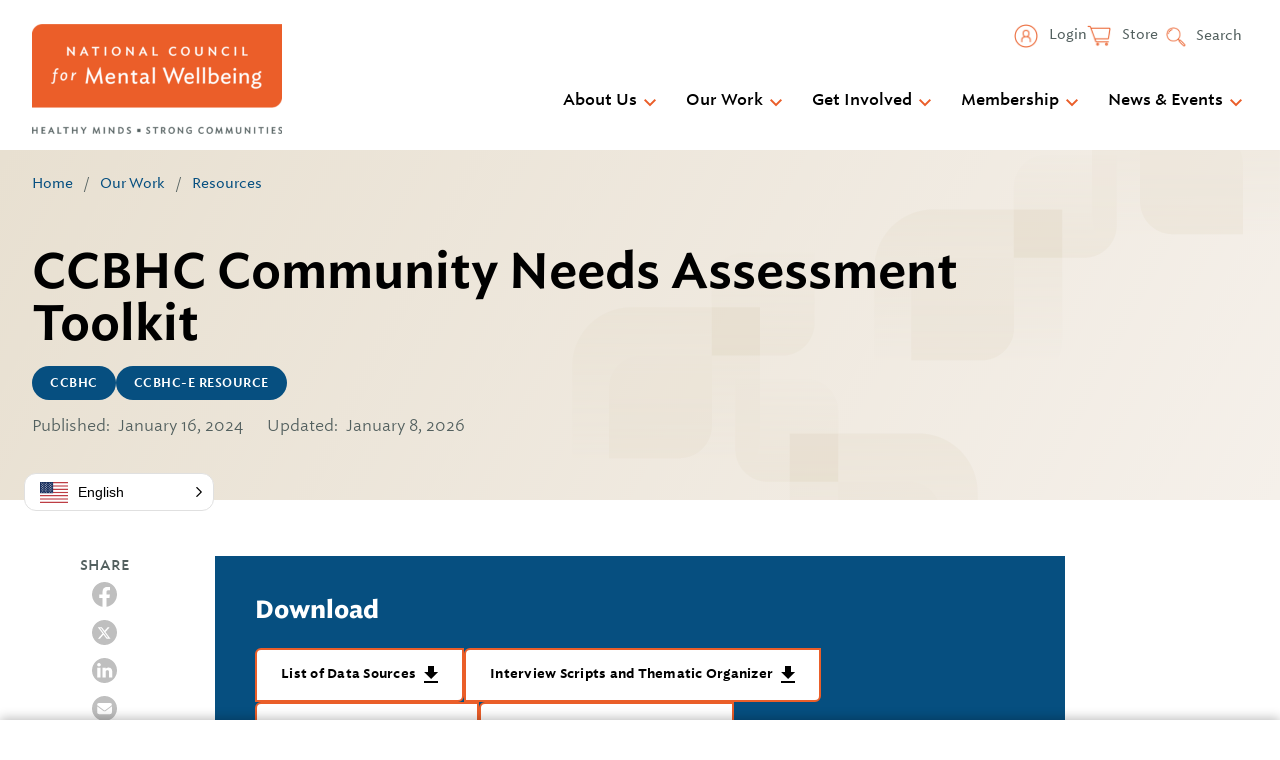

--- FILE ---
content_type: image/svg+xml
request_url: https://www.thenationalcouncil.org/wp-content/themes/gesso/images/icon-youtube.svg
body_size: 478
content:
<?xml version="1.0" encoding="UTF-8"?>
<svg width="30px" height="30px" viewBox="0 0 30 30" version="1.1" xmlns="http://www.w3.org/2000/svg" xmlns:xlink="http://www.w3.org/1999/xlink">
    <title>iconfinder_5279120_play_video_youtube_youtuble logo_icon</title>
    <g id="Symbols" stroke="none" stroke-width="1" fill="none" fill-rule="evenodd">
        <g id="Component-/-Footer" transform="translate(-1207.000000, -71.000000)" fill="#FFFFFF">
            <g id="iconfinder_5279120_play_video_youtube_youtuble-logo_icon" transform="translate(1207.000000, 71.000000)">
                <path d="M15,0 C23.2787109,0 30,6.72128906 30,15 C30,23.2787109 23.2787109,30 15,30 C6.72128906,30 0,23.2787109 0,15 C0,6.72128906 6.72128906,0 15,0 Z M23.9833008,10.4869922 C23.7676758,9.68021484 23.1324023,9.045 22.3256836,8.829375 C20.8633008,8.4375 15,8.4375 15,8.4375 C15,8.4375 9.13669922,8.4375 7.67431641,8.829375 C6.86777344,9.045 6.23232422,9.68021484 6.01669922,10.4869922 C5.625,11.9491992 5.625,15.0001172 5.625,15.0001172 C5.625,15.0001172 5.625,18.050918 6.01669922,19.5130078 C6.23232422,20.3197852 6.86777344,20.9552344 7.67431641,21.1708008 C9.13669922,21.5625 15,21.5625 15,21.5625 C15,21.5625 20.8633008,21.5625 22.3256836,21.1708008 C23.1324023,20.9552344 23.7676758,20.3197852 23.9833008,19.5130078 C24.375,18.050918 24.375,15.0001172 24.375,15.0001172 C24.375,15.0001172 24.375,11.9491992 23.9833008,10.4869922 Z M13.1249414,17.8126758 L13.1249414,12.1875586 L17.99625,15.0001172 L13.1249414,17.8126758 L13.1249414,17.8126758 Z" id="Shape"></path>
            </g>
        </g>
    </g>
</svg>

--- FILE ---
content_type: image/svg+xml
request_url: https://www.thenationalcouncil.org/wp-content/themes/gesso/images/icon-instagram.svg
body_size: 1334
content:
<?xml version="1.0" encoding="UTF-8"?>
<svg width="30px" height="30px" viewBox="0 0 30 30" version="1.1" xmlns="http://www.w3.org/2000/svg" xmlns:xlink="http://www.w3.org/1999/xlink">
    <title>iconfinder_5279112_camera_instagram_social media_instagram logo_icon</title>
    <g id="Symbols" stroke="none" stroke-width="1" fill="none" fill-rule="evenodd">
        <g id="Component-/-Footer" transform="translate(-1289.000000, -71.000000)" fill="#FFFFFF">
            <g id="iconfinder_5279112_camera_instagram_social-media_instagram-logo_icon" transform="translate(1289.000000, 71.000000)">
                <path d="M15,0 C23.2787109,0 30,6.72128906 30,15 C30,23.2787109 23.2787109,30 15,30 C6.72128906,30 0,23.2787109 0,15 C0,6.72128906 6.72128906,0 15,0 Z M15,5.625 C12.4539258,5.625 12.1346484,5.63578125 11.1346875,5.68142578 C10.1368359,5.72695312 9.45533203,5.88544922 8.85896484,6.1171875 C8.2425,6.35677734 7.71966797,6.67734375 7.19847656,7.19853516 C6.67728516,7.71972656 6.35671875,8.24255859 6.11712891,8.85902344 C5.88539062,9.45533203 5.72695312,10.1368359 5.68136719,11.1346875 C5.63578125,12.1346484 5.625,12.4539258 5.625,15 C5.625,17.5460742 5.63578125,17.8653516 5.68136719,18.8653125 C5.72695312,19.8631641 5.88539062,20.544668 6.11712891,21.1409766 C6.35671875,21.7574414 6.67728516,22.2802734 7.19847656,22.8015234 C7.71966797,23.3227148 8.2425,23.6432813 8.85896484,23.8828711 C9.45533203,24.1145508 10.1368359,24.2730469 11.1346875,24.3185742 C12.1346484,24.3642187 12.4539258,24.375 15,24.375 C17.5460742,24.375 17.8653516,24.3642187 18.8653125,24.3185742 C19.8631641,24.2730469 20.544668,24.1145508 21.1409766,23.8828711 C21.7574414,23.6432813 22.2802734,23.3227148 22.8015234,22.8015234 C23.3227148,22.2802734 23.6432813,21.7574414 23.8828711,21.1409766 C24.1145508,20.544668 24.2730469,19.8631641 24.3185742,18.8653125 C24.3642187,17.8653516 24.375,17.5460742 24.375,15 C24.375,12.4539258 24.3642187,12.1346484 24.3185742,11.1346875 C24.2730469,10.1368359 24.1145508,9.45533203 23.8828711,8.85902344 C23.6432813,8.24255859 23.3227148,7.71972656 22.8015234,7.19853516 C22.2802734,6.67734375 21.7574414,6.35677734 21.1409766,6.1171875 C20.544668,5.88544922 19.8631641,5.72695312 18.8653125,5.68142578 C17.8653516,5.63578125 17.5460742,5.625 15,5.625 Z M15,7.31419922 C17.5032422,7.31419922 17.7997266,7.32375 18.7883203,7.36886719 C19.7023828,7.41058594 20.1987305,7.56328125 20.529082,7.69166016 C20.9667188,7.86169922 21.2790234,8.06490234 21.6070313,8.39296875 C21.9351563,8.72097656 22.1383008,9.03333984 22.3083398,9.47091797 C22.4367188,9.80126953 22.5894727,10.2976172 22.6311328,11.2116797 C22.67625,12.2002734 22.6858008,12.4967578 22.6858008,15 C22.6858008,17.5032422 22.67625,17.7997266 22.6311328,18.7883203 C22.5894727,19.7023828 22.4367188,20.1987305 22.3083398,20.529082 C22.1383008,20.9667188 21.9351563,21.2790234 21.6070313,21.6070313 C21.2790234,21.9351563 20.9667188,22.1383008 20.529082,22.3083398 C20.1987305,22.4367188 19.7023828,22.5894727 18.7883203,22.6311328 C17.7999023,22.67625 17.503418,22.6858008 15,22.6858008 C12.496582,22.6858008 12.2001563,22.67625 11.2116797,22.6311328 C10.2976172,22.5894727 9.80126953,22.4367188 9.47091797,22.3083398 C9.03328125,22.1383008 8.72097656,21.9351563 8.39291016,21.6070313 C8.06484375,21.2790234 7.86169922,20.9667188 7.69166016,20.529082 C7.56328125,20.1987305 7.41052734,19.7023828 7.36880859,18.7883203 C7.32369141,17.7997266 7.31419922,17.5032422 7.31419922,15 C7.31419922,12.4967578 7.32369141,12.2002734 7.36880859,11.2116797 C7.41052734,10.2976172 7.56328125,9.80126953 7.69166016,9.47091797 C7.86169922,9.03333984 8.06484375,8.72097656 8.39291016,8.39296875 C8.72097656,8.06490234 9.03328125,7.86169922 9.47091797,7.69166016 C9.80126953,7.56328125 10.2976172,7.41058594 11.2116797,7.36886719 C12.2002734,7.32375 12.4967578,7.31419922 15,7.31419922 Z M15,10.1858203 C12.3411914,10.1858203 10.1858203,12.3411914 10.1858203,15 C10.1858203,17.6588086 12.3411914,19.8141797 15,19.8141797 C17.6588086,19.8141797 19.8141797,17.6588086 19.8141797,15 C19.8141797,12.3411914 17.6588086,10.1858203 15,10.1858203 Z M15,18.1249805 C13.2741211,18.1249805 11.8750195,16.7258789 11.8750195,15 C11.8750195,13.2741211 13.2741211,11.8750195 15,11.8750195 C16.7258789,11.8750195 18.1249805,13.2741211 18.1249805,15 C18.1249805,16.7258789 16.7258789,18.1249805 15,18.1249805 L15,18.1249805 Z M21.1294336,9.995625 C21.1294336,10.6169531 20.6257031,11.1205664 20.004375,11.1205664 C19.3831055,11.1205664 18.8794336,10.6169531 18.8794336,9.995625 C18.8794336,9.37429687 19.3831055,8.870625 20.004375,8.870625 C20.6257031,8.870625 21.1294336,9.37429688 21.1294336,9.995625 Z" id="Shape"></path>
            </g>
        </g>
    </g>
</svg>

--- FILE ---
content_type: text/javascript
request_url: https://www.thenationalcouncil.org/wp-content/themes/gesso/js/dist/facetwp.min.js?ver=1767031769
body_size: 236
content:
!function(){let e=!1;const t=/^s=(\w+)?$/;jQuery(document).on("facetwp-loaded",(function(){FWP_JSON.expand="+",FWP_JSON.collapse="-",jQuery(".facetwp-facet:first-of-type > details").attr("open",!0),jQuery(".facetwp-checkbox.checked").closest("details").attr("open",!0),e=""!==FWP.buildQueryString(),t.test(FWP.buildQueryString())&&(e=!1),jQuery(".facetwp-clear").toggleClass("is-hidden",!e),jQuery("html, body").animate({scrollTop:0},500)})).on("click",".facetwp-checkbox",(function(){setTimeout((()=>{this.setAttribute("aria-checked",this.classList.contains("checked"))}),50)})).on("keyup",".facetwp-search",(function(e){"enter"===e.key.toLowerCase()&&FWP.refresh()})).on("click",".facetwp-icon",(function(e){FWP.refresh()}))}();

--- FILE ---
content_type: text/javascript
request_url: https://www.thenationalcouncil.org/wp-content/themes/gesso/js/dist/scripts.min.js?ver=1767031769
body_size: 1989
content:
!function(){var e,t={972:function(e,t,n){"use strict";var o=class{constructor(e){this.el=e,this.triggerButton=null,this.triggerButtonMenu=this.el.querySelector(".menu--utility"),this.searchForm=this.el.querySelector(".searchform"),this.searchInput=this.el.querySelector(".searchform__input"),this.closeButton=this.el.querySelector(".js-search-close"),this.open=!1}createTrigger(){const e=document.createElement("button");e.classList.add("js-search-open","menu-item","icon-search"),e.type="button",e.innerHTML="Search";const t=document.createElement("li");return t.classList.add("menu__item"),t.appendChild(e),this.triggerButtonMenu.appendChild(t),e}openSearch(){document.body.classList.add("is-search-open"),this.open=!0}closeSearch(){document.body.classList.remove("is-search-open"),this.open=!1}toggleSearch(){this[this.open?"closeSearch":"openSearch"]()}init(){this.triggerButton=this.createTrigger(),this.triggerButton.addEventListener("click",(()=>{this.toggleSearch(),this.open&&setTimeout((()=>this.searchInput.focus()),100)})),this.closeButton.addEventListener("click",(()=>{this.closeSearch()})),window.addEventListener("keydown",(e=>{"function"==typeof e.key.toLowerCase&&["escape","esc"].includes(e.key.toLowerCase())&&this.closeSearch()})),this.closeSearch()}};class r{constructor(e){this.domNode=e,this.waitForSubmit="wait"===this.domNode.getAttribute("data-style")}onInput(e){const t=this.domNode.selectedOptions[0];t&&t.hasAttribute("data-url")&&(window.location=t.getAttribute("data-url"))}init(){this.waitForSubmit?this.domNode.closest("form").addEventListener("submit",(e=>{e.preventDefault(),this.onInput(e)})):this.domNode.addEventListener("input",(e=>this.onInput(e)))}}var i=n(121),s=n.n(i),a=n(312),c=n.n(a);!function(){let e=null;const t=document.querySelector("select#eventTimeFrame"),n=window.location.href;t&&t.addEventListener("change",(function(e){if("URLSearchParams"in window&&"past_events"===this.value){const e=new URLSearchParams(window.location.search);e.set("past_events",""),window.location.search=e.toString()}else if("past_events"===this.value){const e="?=past_events";window.location.href=n+e}else if("URLSearchParams"in window){const e=new URLSearchParams(window.location.search);e.delete("past_events"),window.location.search=e.toString()}}));const i=document.querySelector(".filter-row");i&&i.addEventListener("click",(function(e){const t=document.querySelectorAll(".filter-row__button")[0];t.style.display="block",t.style.opacity=1}));s()((()=>{document.body.classList.add("is-ready"),document.querySelectorAll(".js-select-nav").forEach((e=>{new r(e).init()}));const t=document.querySelector(".site-header");t&&(e=new o(t),e.init());const n=document.querySelector("#provider-form"),i=document.querySelector("#provider-states"),s=document.querySelector("#provider-types");let a=window.location.href;if(n){const e=new URL(a).searchParams;i.value=e.has("state")?e.get("state"):i.options[0].value,s.value=e.has("provider")?e.get("provider"):s.options[0].value,n.addEventListener("submit",(function(e){e.preventDefault(),a=[a.pathname,i||s?"?":"",i?`state=${i.value}`:"",s?`&provider=${s.value}`:""].join(""),window.location=a}))}const u=document.querySelectorAll(".gform_wrapper form:has(.ginput_container_email)");let l=!1;u.forEach((function(e){e.addEventListener("submit",(function(t){const n=e.querySelector('.ginput_container_email input[type="email"]').value;if(null!==n&&""!==n&&String(n).toLowerCase().match(/^(([^<>()[\]\\.,;:\s@"]+(\.[^<>()[\]\\.,;:\s@"]+)*)|.(".+"))@((\[[0-9]{1,3}\.[0-9]{1,3}\.[0-9]{1,3}\.[0-9]{1,3}\])|(([a-zA-Z\-0-9]+\.)+[a-zA-Z]{2,}))$/)){const t=c()(n);l||(o=t,r=e.id,window.dataLayer=window.dataLayer||[],window.dataLayer.push({event:"gtm_form_submit",user_id:o,"gtm.elementId":r}),l=!0)}var o,r}))}))}));document.querySelectorAll(".social-share-link").forEach((e=>{e.addEventListener("click",(function(t){t.preventDefault(),window.open(e.href,"ShareWindow","width=600,height=600")}))}))}()},903:function(){},394:function(){}},n={};function o(e){var r=n[e];if(void 0!==r)return r.exports;var i=n[e]={exports:{}};return t[e](i,i.exports,o),i.exports}o.m=t,o.amdO={},e=[],o.O=function(t,n,r,i){if(!n){var s=1/0;for(l=0;l<e.length;l++){n=e[l][0],r=e[l][1],i=e[l][2];for(var a=!0,c=0;c<n.length;c++)(!1&i||s>=i)&&Object.keys(o.O).every((function(e){return o.O[e](n[c])}))?n.splice(c--,1):(a=!1,i<s&&(s=i));if(a){e.splice(l--,1);var u=r();void 0!==u&&(t=u)}}return t}i=i||0;for(var l=e.length;l>0&&e[l-1][2]>i;l--)e[l]=e[l-1];e[l]=[n,r,i]},o.n=function(e){var t=e&&e.__esModule?function(){return e.default}:function(){return e};return o.d(t,{a:t}),t},o.d=function(e,t){for(var n in t)o.o(t,n)&&!o.o(e,n)&&Object.defineProperty(e,n,{enumerable:!0,get:t[n]})},o.g=function(){if("object"==typeof globalThis)return globalThis;try{return this||new Function("return this")()}catch(e){if("object"==typeof window)return window}}(),o.o=function(e,t){return Object.prototype.hasOwnProperty.call(e,t)},function(){var e={385:0};o.O.j=function(t){return 0===e[t]};var t=function(t,n){var r,i,s=n[0],a=n[1],c=n[2],u=0;if(s.some((function(t){return 0!==e[t]}))){for(r in a)o.o(a,r)&&(o.m[r]=a[r]);if(c)var l=c(o)}for(t&&t(n);u<s.length;u++)i=s[u],o.o(e,i)&&e[i]&&e[i][0](),e[i]=0;return o.O(l)},n=self.webpackChunkgesso_wp=self.webpackChunkgesso_wp||[];n.forEach(t.bind(null,0)),n.push=t.bind(null,n.push.bind(n))}();var r=o.O(void 0,[76],(function(){return o(972)}));r=o.O(r)}();

--- FILE ---
content_type: image/svg+xml
request_url: https://www.thenationalcouncil.org/wp-content/themes/gesso/images/link-arrow.svg
body_size: 16
content:
<svg width="16" height="16" xmlns="http://www.w3.org/2000/svg">
	<path d="M8 0L6.59 1.41 12.17 7H0v2h12.17l-5.58 5.59L8 16l8-8z" fill="#064F80" fill-rule="evenodd" />
</svg>


--- FILE ---
content_type: image/svg+xml
request_url: https://www.thenationalcouncil.org/wp-content/themes/gesso/images/icon-twitter.svg
body_size: 296
content:
<?xml version="1.0" encoding="UTF-8"?>
<svg width="30" height="30" viewBox="0 0 30 30" fill="none" xmlns="http://www.w3.org/2000/svg">
  <circle cx="15" cy="15" r="15" fill="white"/>
  <path d="M18.9234 8.59375H21.2676L16.1477 14.4441L22.1707 22.4062H17.4559L13.7604 17.5785L9.53691 22.4062H7.18945L12.6646 16.1475L6.89062 8.59375H11.725L15.0619 13.0064L18.9234 8.59375ZM18.1 21.0051H19.3982L11.0178 9.92188H9.62324L18.1 21.0051Z" fill="#53605F"/>
</svg>

--- FILE ---
content_type: image/svg+xml
request_url: https://www.thenationalcouncil.org/wp-content/themes/gesso/images/icon-download.svg
body_size: 113
content:
<svg width="14" height="17" xmlns="http://www.w3.org/2000/svg" role="presentation">
	<title></title>
	<g fill="none" fill-rule="evenodd">
		<path d="M-5-3h24v24H-5z" />
		<path d="M14 6h-4V0H4v6H0l7 7 7-7zM0 15v2h14v-2H0z" fill="#000" fill-rule="nonzero" />
	</g>
</svg>
